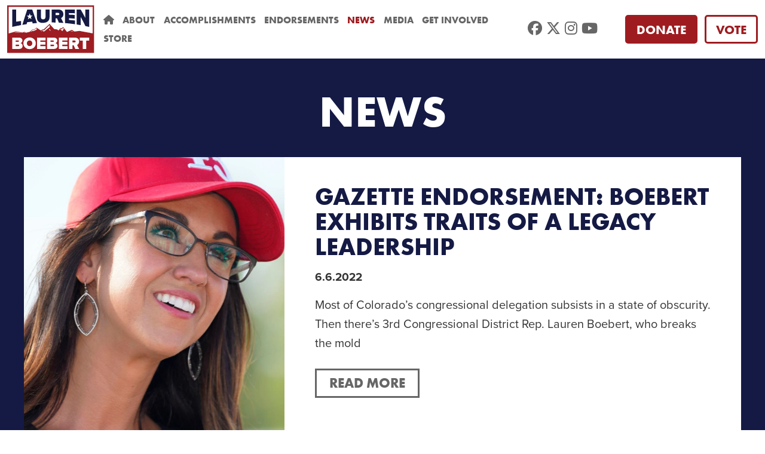

--- FILE ---
content_type: text/html; charset=UTF-8
request_url: https://laurenforcolorado.com/news/page/10/
body_size: 5377
content:
<!doctype html><html xmlns=http://www.w3.org/1999/xhtml lang=en><head><meta charset=utf-8><meta name=viewport content="width=device-width,initial-scale=1,minimum-scale=1"><meta property="og:type" content="website"><title>News | Lauren Boebert</title><meta name=twitter:title content="News | Lauren Boebert"><meta property="og:title" content="News | Lauren Boebert"><meta property="og:site_name" content="News | Lauren Boebert"><meta name=description content><meta property="og:description" content><meta name=twitter:description content><meta property="og:url" content="/news/"><meta name=twitter:url content="/news/"><meta property="og:image" content="/img/og-img.png"><meta property="twitter:image" content="/img/og-img.png"><meta property="og:image:width" content="1200"><meta property="og:image:height" content="628"><meta name=twitter:card content="summary_large_image"><meta name=twitter:site content="@laurenboebert"><meta name=twitter:creator content="@laurenboebert"><link rel=apple-touch-icon sizes=180x180 href=/favicon/apple-touch-icon.png><link rel=icon type=image/png sizes=32x32 href=/favicon/favicon-32x32.png><link rel=icon type=image/png sizes=16x16 href=/favicon/favicon-16x16.png><link rel=manifest href=/favicon/site.webmanifest><link rel=mask-icon href=/favicon/safari-pinned-tab.svg color=#5bbad5><meta name=msapplication-TileColor content="#b91d47"><meta name=theme-color content="#ffffff"><link rel=stylesheet href=https://use.typekit.net/ngm6ela.css><script src=https://kit.fontawesome.com/29a64fe4a8.js crossorigin=anonymous></script><link rel=stylesheet href=/css/style.min.css media=screen><script async src="https://www.googletagmanager.com/gtag/js?id=G-1PPSB49RBP"></script><script>window.dataLayer=window.dataLayer||[];function gtag(){dataLayer.push(arguments);}
gtag('js',new Date());gtag('config','G-1PPSB49RBP');</script><script src=https://identity.netlify.com/v1/netlify-identity-widget.js></script><script>(function(w,d,s,l,i){w[l]=w[l]||[];w[l].push({'gtm.start':new Date().getTime(),event:'gtm.js'});var f=d.getElementsByTagName(s)[0],j=d.createElement(s),dl=l!='dataLayer'?'&l='+l:'';j.async=true;j.src='https://www.googletagmanager.com/gtm.js?id='+i+dl;f.parentNode.insertBefore(j,f);})(window,document,'script','dataLayer','GTM-K3VQCJ93');</script></head><body id=news-page class=list-default><div id=preloader><div id=status>&nbsp;</div></div><a id=lightbox-trigger data-fancybox data-src=#lightbox href=javascript:;></a><header class=flex><div id=headerLogo class="animated fadeInLeft"><a href=/><img src=/img/logo.svg alt="Lauren Boebert Logo"></a></div><div id=headerRight class="flex animated fadeInRight delay-1"><nav><a href=javascript:void(0) id=toggle-menu><i class="fa fa-bars"></i>&nbsp; Menu</a><ul><li><a href=/><i class="fa-solid fa-house"></i></a></li><li class=menu-item><a title=About href=/about/>About</a></li><li class=menu-item><a title=Accomplishments href=/accomplishments/>Accomplishments</a></li><li class=menu-item><a title=Endorsements href=/endorsements/>Endorsements</a></li><li class="menu-item current-menu-item"><a title=News href=/news/>News</a></li><li class=menu-item><a title=Media href=/media/>Media</a></li><li class=menu-item><a title="Get Involved" href=/get-involved/>Get Involved</a></li><li class=menu-item><a title=store href=https://secure.winred.com/lauren-boebert-for-congress/storefront/>store</a></li></ul></nav><div id=headerSocial><ul class=social-share><li class=social><a href=http://facebook.com/laurenboebert target=_blank><i class="fab fa-facebook" aria-hidden=true title="facebook link"></i><span class=sr-only>Facebook</span></a></li><li class=social><a href=http://twitter.com/laurenboebert target=_blank><i class="fa-brands fa-x-twitter" aria-hidden=true title="twitter link"></i><span class=sr-only>Twitter</span></a></li><li class=social><a href=https://www.instagram.com/laurenboebert/ target=_blank><i class="fab fa-instagram" aria-hidden=true title="instagram link"></i><span class=sr-only>Instagram</span></a></li><li class=social><a href=https://www.youtube.com/@laurenforfreedom3084 target=_blank><i class="fab fa-youtube" aria-hidden=true title="youtube link"></i><span class=sr-only>Youtube</span></a></li></ul></div><div id=headerDonate><a href=/donate class=button>Donate</a></div><div id=headerVote><a href=https://laurenforcolorado.com/vote class=button>Vote</a></div></div></header><section id=banner><div class=container><div class=row><div class="col text-center"><h2>News</h2></div></div></div></section><main><div class=container><div class="entry flex"><div class=postImg style=background-image:url(/img/lauren-hat.webp)></div><div class=post-entry><h2 class=postTitle><a href=/news/lauren-gazette-endorsement-2022/>GAZETTE ENDORSEMENT: Boebert exhibits traits of a legacy leadership</a></h2><div class=post-entry-detail><div class=postMeta><span class=date>6.6.2022</span></div><div class=postDesc>Most of Colorado’s congressional delegation subsists in a state of obscurity. Then there’s 3rd Congressional District Rep. Lauren Boebert, who breaks the mold</div><div class=postBtn><a href=/news/lauren-gazette-endorsement-2022/ class="button hollow sml">Read More</a></div></div></div></div><div class="entry flex"><div class=postImg style=background-image:url(/img/app-9-22.jpg)></div><div class=post-entry><h2 class=postTitle><a href=/news/lauren-newsletter-may2022/>Lauren for Freedom Newsletter</a></h2><div class=post-entry-detail><div class=postMeta><span class=date>5.20.2022</span></div><div class=postDesc>My team and I have been active standing up for Colorado and Freedom. Below is a rundown of some of the key work we've been doing. I hope you'll have a look!</div><div class=postBtn><a href=/news/lauren-newsletter-may2022/ class="button hollow sml">Read More</a></div></div></div></div><div class="entry flex"><div class=postImg style=background-image:url(/img/banner_home_mob.jpg)></div><div class=post-entry><h2 class=postTitle><a href=/news/news-aspentimes-gray-wolf/>Aspen Times: Rep. Boebert propels effort to ‘uphold gray wolf science’</a></h2><div class=post-entry-detail><div class=postMeta><span class=date>5.20.2022</span></div><div class=postDesc>U.S. Rep. Lauren Boebert, R-Colorado, and Republican Rep. Tom Tiffany of Wisconsin are leading an effort to oppose a federal judge’s decision to reinstate gray wolves as an endangered species.</div><div class=postBtn><a href=/news/news-aspentimes-gray-wolf/ class="button hollow sml">Read More</a></div></div></div></div><div class="entry flex"><div class=postImg style=background-image:url(/img/shutterstock_114170956.jpg)></div><div class=post-entry><h2 class=postTitle><a href=/news/news-honor-flight-resume/>MIL-OSI USA: Rep. Boebert Secures Victory for Our Veterans: Honor Flight Services Resume for Our Nation’s Heroes</a></h2><div class=post-entry-detail><div class=postMeta><span class=date>5.9.2022</span></div><div class=postDesc>Last month, Congresswoman Boebert, along with 75 other Members in the House of Representatives, sent a letter to Department of the Interior Secretary Deb Haaland urgently requesting that the Department resume services for veterans participating in Honor Flight events in our nation’s capital.</div><div class=postBtn><a href=/news/news-honor-flight-resume/ class="button hollow sml">Read More</a></div></div></div></div><div class="entry flex"><div class=postImg style=background-image:url(/img/shutterstock_459602719-1-.jpg)></div><div class=post-entry><h2 class=postTitle><a href=/news/forbes-video-lauren-floor/>VIDEO: 'This Is Absolutely Absurd!': Lauren Boebert Calls Out Biden On House Floor</a></h2><div class=post-entry-detail><div class=postMeta><span class=date>4.28.2022</span></div><div class=postDesc>From Forbes Breaking News</div><div class=postBtn><a href=/news/forbes-video-lauren-floor/ class="button hollow sml">Read More</a></div></div></div></div><div class="entry flex"><div class=postImg style=background-image:url(/img/27e64nnwvvdijhvp3hzgdvpvzy.jpg)></div><div class=post-entry><h2 class=postTitle><a href=/news/news-durangoherald-april-30x30/>Durango Herald: U.S. Rep. Lauren Boebert gives speech on Earth Day to oppose Biden conservation goal</a></h2><div class=post-entry-detail><div class=postMeta><span class=date>4.23.2022</span></div><div class=postDesc>Congresswoman touts her legislation, ‘The 30 x 30 Termination Act,’ at summit in Nebraska</div><div class=postBtn><a href=/news/news-durangoherald-april-30x30/ class="button hollow sml">Read More</a></div></div></div></div><div class="entry flex"><div class=postImg style=background-image:url(/img/banner_home_mob.jpg)></div><div class=post-entry><h2 class=postTitle><a href=/news/lauren-boebert-issues-statement-regarding-russias-attack-on-ukraine/>LAUREN BOEBERT ISSUES STATEMENT REGARDING RUSSIA'S ATTACK ON UKRAINE</a></h2><div class=post-entry-detail><div class=postMeta><span class=date>2.24.2022</span></div><div class=postDesc></div><div class=postBtn><a href=/news/lauren-boebert-issues-statement-regarding-russias-attack-on-ukraine/ class="button hollow sml">Read More</a></div></div></div></div><div class="entry flex"><div class=postImg style=background-image:url(/img/laurenflowers-2-.jpg)></div><div class=post-entry><h2 class=postTitle><a href=/news/san-luis-valley-water/>U.S. Rep. Boebert Opposes Effort to Transfer San Luis Valley’s Water to the Denver Suburbs</a></h2><div class=post-entry-detail><div class=postMeta><span class=date>2.22.2022</span></div><div class=postDesc>Water is More Precious than Gold These Days</div><div class=postBtn><a href=/news/san-luis-valley-water/ class="button hollow sml">Read More</a></div></div></div></div><div class="entry flex"><div class=postImg style=background-image:url(/img/camera-1.00_04_47_12.still002.png)></div><div class=post-entry><h2 class=postTitle><a href=/news/don-coram-used-his-public-office-to-unleash-a-multi-year-25-million-scheme-to-line-his-own-pockets/>DON CORAM USED HIS PUBLIC OFFICE TO UNLEASH A MULTI-YEAR $25 MILLION SCHEME TO LINE HIS OWN POCKETS</a></h2><div class=post-entry-detail><div class=postMeta><span class=date>1.13.2022</span></div><div class=postDesc>Don Coram brags a lot about working with Democrats. What Coram forgets to mention is that it's so he can get rich.</div><div class=postBtn><a href=/news/don-coram-used-his-public-office-to-unleash-a-multi-year-25-million-scheme-to-line-his-own-pockets/ class="button hollow sml">Read More</a></div></div></div></div><div class="entry flex"><div class=postImg style=background-image:url(/img/rep.-lauren-boebert-don.webp)></div><div class=post-entry><h2 class=postTitle><a href=/news/lauren-boebert-issues-statement-regarding-don-coram/>LAUREN BOEBERT ISSUES STATEMENT REGARDING DON CORAM</a></h2><div class=post-entry-detail><div class=postMeta><span class=date>1.7.2022</span></div><div class=postDesc>"Anyone who has looked at Don Coram's voting record knows he is a self-serving, super-woke social liberal who would have a far better chance of winning the Democrat nomination." - Congresswoman Lauren Boebert</div><div class=postBtn><a href=/news/lauren-boebert-issues-statement-regarding-don-coram/ class="button hollow sml">Read More</a></div></div></div></div><div id=paginationWrapper><div class=page-item><a href=/news/page/9/ class="button sml" aria-label=Previous><span aria-hidden=true>PREV. PAGE</span></a></div><ul class=pagination><li class=page-item><a class=page-link href=/news/>1</a></li><li class=page-item><a class=page-link href=/news/page/2/>2</a></li><li class=page-item><a class=page-link href=/news/page/3/>3</a></li><li class=page-item><a class=page-link href=/news/page/4/>4</a></li><li class=page-item><a class=page-link href=/news/page/5/>5</a></li><li class=page-item><a class=page-link href=/news/page/6/>6</a></li><li class=page-item><a class=page-link href=/news/page/7/>7</a></li><li class=page-item><a class=page-link href=/news/page/8/>8</a></li><li class=page-item><a class=page-link href=/news/page/9/>9</a></li><li class="page-item active"><a class=page-link href=/news/page/10/>10</a></li><li class=page-item><a class=page-link href=/news/page/11/>11</a></li><li class=page-item><a class=page-link href=/news/page/12/>12</a></li><li class=page-item><a class=page-link href=/news/page/13/>13</a></li><li class=page-item><a class=page-link href=/news/page/14/>14</a></li><li class="page-item disabled"><span aria-hidden=true>&nbsp;&mldr;&nbsp;</span></li><li class=page-item><a class=page-link href=/news/page/20/>20</a></li></ul><div class=page-item><a href=/news/page/11/ class="button sml" aria-label=Next><span aria-hidden=true>NEXT PAGE</span></a></div></div></div></main><section id=signup><div class=container data-aos=fade-down><h3 class="signupTitle text-center">Join Us</h3><form accept-charset=utf-8 action=https://usebasin.com/f/63289e90efc8 method=post class="row flex"><input type=hidden name=utm_source>
<input type=hidden name=utm_medium>
<input type=hidden name=utm_campaign><div class="col col-12 col-md-2 labelToggle"><label for=first_name>First Name*</label>
<input type=text id=first_name class=formField name=first_name placeholder="ex. John or Jane" required></div><div class="col col-12 col-md-2 labelToggle"><label for=last_name>Last Name*</label>
<input type=text id=last_name class=formField name=last_name placeholder=Doe required></div><div class="col col-12 col-md-3 labelToggle"><label for=email_signup>Email Address*</label>
<input type=email id=email_signup name=email placeholder="ex. yourname@email.com" required class="formField labelToggle"></div><div class="col col-12 col-md-3 labelToggle"><label for=phone>Mobile Number</label>
<input type=tel id=phone class=phone name=phone placeholder="(123) 456-7890" class="formField labelToggle"></div><div class="col col-12 col-md-2 labelToggle"><label for=zip_signup>Zip Code*</label>
<input type=text id=zip_signup name=zipcode placeholder=12345 required class="formField labelToggle"></div><div class="col col-12"><button type=submit class="button blue">I'm In</button></div><div class="col col-12 checkbox disclaimer text-center"><input id=text-message-approval checked type=checkbox value=checkbox name=text-message-approval>
<label for=text-message-approval>I would like to receive text messages from Lauren Boebert for Congress</div></form><div class="col-12 text-center"><p style=color:#fff class=small>By entering your phone number and selecting to opt in, you consent to join a recurring SMS/MMS text messaging program that will provide alerts, donation requests, updates, and other important information. By participating, you agree to the <a href=https://txtterms.co/80306 target>terms</a> & <a href=/pages/privacy>privacy policy</a> for auto dialed marketing messages from Lauren Boebert for Congress to the phone number you provide. No consent is required to buy. Msg&data rates may apply. Text JOIN to 80306 to opt in. Reply HELP for help or STOP to opt out at any time. SMS information is not rented, sold, or shared.</p></div></div></section><footer><div class="container text-center"><div id=footerLogo><a href=/><img src=/img/logo.svg alt="Lauren Boebert Logo"></a></div><div id=footerDonate><a href=/donate class="button big">Donate</a></div><div id=footerSocial><ul class=social-share><li class=social><a href=http://facebook.com/laurenboebert target=_blank><i class="fab fa-facebook" aria-hidden=true title="facebook link"></i><span class=sr-only>Facebook</span></a></li><li class=social><a href=http://twitter.com/laurenboebert target=_blank><i class="fa-brands fa-x-twitter" aria-hidden=true title="twitter link"></i><span class=sr-only>Twitter</span></a></li><li class=social><a href=https://www.instagram.com/laurenboebert/ target=_blank><i class="fab fa-instagram" aria-hidden=true title="instagram link"></i><span class=sr-only>Instagram</span></a></li><li class=social><a href=https://www.youtube.com/@laurenforfreedom3084 target=_blank><i class="fab fa-youtube" aria-hidden=true title="youtube link"></i><span class=sr-only>Youtube</span></a></li></ul></div><div id=footerNav><ul><li class=menu-item><a title=Home href=/>Home</a></li><li class=menu-item><a title="About Lauren" href=/about/>About Lauren</a></li><li class=menu-item><a title=Accomplishments href=/accomplishments/>Accomplishments</a></li><li class=menu-item><a title=Endorsements href=/endorsements/>Endorsements</a></li><li class="menu-item current-menu-item"><a title=News href=/news/>News</a></li><li class=menu-item><a title=Media href=/media/>Media</a></li><li class=menu-item><a title="Get Involved" href=/get-involved/>Get Involved</a></li><li class=menu-item><a title=Pledge href=/download/lauren_boebert_contract.pdf>Pledge</a></li><li class=menu-item><a title=store href=https://secure.winred.com/lauren-boebert-for-congress/storefront/>store</a></li><li class=menu-item><a title=Contact href=/contact/>Contact</a></li></ul></div><div class=row><div class="col-12 text-center"><p class=small><b>Lauren Boebert for Congress</b><br>PO Box 2026<br>Elizabeth, CO 80107</p></div></div><div id=paidfor>Paid for By Lauren Boebert for Congress. Approved by Lauren Boebert.</div><div id=copyright>copyright <script type=text/javascript>document.write(new Date().getFullYear());</script>Lauren Boebert for Congress, All Rights Reserved. | <a href=/pages/privacy>Privacy Policy</a></div><div class=row><div class="col-12 text-center"><p class=small>By providing your mobile phone number, you are giving your express written consent to receive calls and SMS/MMS messages, including autodialed and automated calls and texts, to that number from Lauren for CO. Msg frequency varies. Msg & data rates may apply. Text STOP to stop receiving messages. Text HELP for support or e-mail <a href=mailto:info@laurenforcolorado.com>info@laurenforcolorado.com</a>.<br><a href=https://txtterms.co/80306 target=_blank>SMS Terms & Conditions</a> | <a href=/pages/privacy>Privacy Policy</a>.</p></div></div></div></footer><div id=lightbox class=text-center><a href=sms:+80306 target=_blank><img src=/img/sms-lightbox.png></a><style>.fancybox-button svg path{fill:#333}</style></div><script src=//ajax.googleapis.com/ajax/libs/jquery/1.8.2/jquery.min.js></script><script type=text/javascript src=/js/plugins.min.js></script><script type=text/javascript src=https://cdnjs.cloudflare.com/ajax/libs/masonry/4.2.2/masonry.pkgd.js></script><script type=text/javascript src=https://cdnjs.cloudflare.com/ajax/libs/jquery.imagesloaded/4.1.4/imagesloaded.pkgd.min.js></script><script type=text/javascript src=https://cdn.jsdelivr.net/jquery.lazyload/1.8.4/jquery.lazyload.js></script><script src=https://cdnjs.cloudflare.com/ajax/libs/fitvids/1.2.0/jquery.fitvids.min.js></script><script src=https://cdnjs.cloudflare.com/ajax/libs/fancybox/3.5.7/jquery.fancybox.min.js></script><link rel=stylesheet href=https://cdnjs.cloudflare.com/ajax/libs/fancybox/3.5.7/jquery.fancybox.min.css referrerpolicy=no-referrer><script>$('.labelToggle input, .labelToggle textarea, .labelToggle select').on("focus change keyup blur input",function(){$(this).parent().addClass("toggle-label");});AOS.init({easing:'ease-out-cubic',duration:1500,mirror:false,once:true});</script><script>$('.open-popup-link').magnificPopup({type:'inline',midClick:true,removalDelay:300,mainClass:'mfp-fade'});</script><script>var queryForm=function(e){var t=!(!e||!e.reset)&&e.reset,n=window.location.toString().split("?");if(n.length>1){var o=n[1].split("&");for(s in o){var r=o[s].split("=");(t||null===sessionStorage.getItem(r[0]))&&sessionStorage.setItem(r[0],decodeURIComponent(r[1]))}}for(var i=document.querySelectorAll("input[type=hidden], input[type=text]"),s=0;s<i.length;s++){var a=sessionStorage.getItem(i[s].name);a&&(document.getElementsByName(i[s].name)[0].value=a)}};setTimeout(function(){queryForm()},3e3);</script><script>$(document).ready(function(){$(".phone").keypress(function(e){if(e.which!=8&&e.which!=0&&(e.which<48||e.which>57)){return false;}
var curchr=this.value.length;var curval=$(this).val();if(curchr==3&&curval.indexOf("(")<=-1){$(this).val("("+curval+")"+"-");}else if(curchr==4&&curval.indexOf("(")>-1){$(this).val(curval+")-");}else if(curchr==5&&curval.indexOf(")")>-1){$(this).val(curval+"-");}else if(curchr==9){$(this).val(curval+"-");$(this).attr('maxlength','14');}});});</script><script>$(document).ready(function(){$('html').fitVids();});</script><noscript><iframe src="https://www.googletagmanager.com/ns.html?id=GTM-K3VQCJ93" height=0 width=0 style=display:none;visibility:hidden></iframe></noscript></body></html>

--- FILE ---
content_type: image/svg+xml
request_url: https://laurenforcolorado.com/img/logo.svg
body_size: 1853
content:
<?xml version="1.0" encoding="UTF-8"?>
<svg id="Layer_2" data-name="Layer 2" xmlns="http://www.w3.org/2000/svg" viewBox="0 0 335.91 184.28">
  <defs>
    <style>
      .cls-1 {
        fill: #fff;
      }

      .cls-2 {
        fill: #151a43;
      }

      .cls-3 {
        fill: #9e1d22;
      }
    </style>
  </defs>
  <g id="Layer_1-2" data-name="Layer 1">
    <g>
      <path class="cls-1" d="m330.15,108.39h0s-50.97-9.29-50.97-9.29l-19.3,2.11-10.06-6.33-18.98,8.11-14.58-19.46-6.67,5.68-4.05-1.14-7.46,8.92-5.19-4.05-11.03-1.14-18.28-19.93-22.59,21.07h-4.05l-6.97,4.24-16.7-11.21-9.73,7.46h-6.56l-9.87,8.76-14.06,3.57-6.81-3.24-6.56,2.43-25.55-4.22-28.35,7.67v-.24h0S5.76,5.76,5.76,5.76h324.38v102.63Z"/>
      <path class="cls-3" d="m0,0v184.28h335.91V0H0Zm330.15,108.39h0s-50.97-9.29-50.97-9.29l-19.3,2.11-10.06-6.33-18.98,8.11-14.58-19.46-6.67,5.68-4.05-1.14-7.46,8.92-5.19-4.05-11.03-1.14-18.28-19.93-22.59,21.07h-4.05l-6.97,4.24-16.7-11.21-9.73,7.46h-6.56l-9.87,8.76-14.06,3.57-6.81-3.24-6.56,2.43-25.55-4.22-28.35,7.67v-.24h0S5.76,5.76,5.76,5.76h324.38v102.63Z"/>
      <g>
        <path class="cls-1" d="m19.35,168.53v-43.65h26.5c9.03,0,12.96,6.02,12.96,11.13,0,5.43-3.21,9.1-7.46,10.01,4.71.72,8.31,5.04,8.31,10.67,0,6.09-4.12,11.85-12.89,11.85h-27.42Zm13.22-27.42h10.21c1.37,0,2.62-1.24,2.62-2.81s-1.24-2.68-2.62-2.68h-10.21v5.5Zm0,16.69h10.6c1.9,0,3.08-1.31,3.08-2.95s-1.18-3.01-3.08-3.01h-10.6v5.96Z"/>
        <path class="cls-1" d="m86.5,124.16c13.48,0,23.89,9.16,23.89,22.58s-10.41,22.58-23.89,22.58-23.89-9.16-23.89-22.58,10.41-22.58,23.89-22.58Zm0,11.65c-6.35,0-10.47,4.84-10.47,10.93s4.12,10.93,10.47,10.93,10.47-4.84,10.47-10.93-4.12-10.93-10.47-10.93Z"/>
        <path class="cls-1" d="m115.09,168.53v-43.65h33.12v10.99h-19.9v5.1h19.44v10.99h-19.44v5.56h19.9v10.99h-33.12Z"/>
        <path class="cls-1" d="m154.1,168.53v-43.65h26.5c9.03,0,12.96,6.02,12.96,11.13,0,5.43-3.21,9.1-7.46,10.01,4.71.72,8.31,5.04,8.31,10.67,0,6.09-4.12,11.85-12.89,11.85h-27.42Zm13.22-27.42h10.21c1.37,0,2.62-1.24,2.62-2.81s-1.24-2.68-2.62-2.68h-10.21v5.5Zm0,16.69h10.6c1.9,0,3.08-1.31,3.08-2.95s-1.18-3.01-3.08-3.01h-10.6v5.96Z"/>
        <path class="cls-1" d="m199.71,168.53v-43.65h33.12v10.99h-19.9v5.1h19.44v10.99h-19.44v5.56h19.9v10.99h-33.12Z"/>
        <path class="cls-1" d="m262.73,168.53l-6.02-14.01h-4.78v14.01h-13.22v-43.65h23.3c10.21,0,15.71,6.81,15.71,14.99,0,7.53-4.38,11.52-7.85,13.22l7.92,15.45h-15.05Zm-2.75-32.66h-8.05v7.66h8.05c2.23,0,4.32-1.44,4.32-3.86s-2.09-3.8-4.32-3.8Z"/>
        <path class="cls-1" d="m291.79,168.53v-32.13h-11.71v-11.52h36.58v11.52h-11.65v32.13h-13.22Z"/>
      </g>
      <g>
        <g>
          <path class="cls-2" d="m19.35,83.37V16.19c5.09,0,10.19,0,15.28,0-.04,15.66-.09,31.32-.13,46.97,6.34-.98,12.68-1.89,19.04-2.73-.03,5.29-.06,10.57-.08,15.86-11.41,2.05-22.78,4.41-34.1,7.08Z"/>
          <path class="cls-2" d="m115.05,16.19c5.17,0,10.34,0,15.51,0-.05,9.84-.09,19.67-.14,29.51-.03,4.9,2.47,8.68,8.77,8.45,6.23-.21,8.75-4.09,8.77-8.91.03-9.69.05-19.37.08-29.06,5.17,0,10.34,0,15.51,0,0,9.78-.01,19.56-.02,29.34,0,12.46-7.24,21.37-24.38,22.12-17.13.9-24.36-7.77-24.28-20.76.06-10.23.13-20.46.19-30.69Z"/>
          <path class="cls-2" d="m199.68,66.86c-2.36-5.53-4.71-11.02-7.05-16.47-1.85-.05-3.7-.09-5.55-.13.01,5.37.03,10.73.04,16.1-5.13-.15-10.26-.24-15.38-.27,0-16.64-.02-33.27-.03-49.91,8.98,0,17.95,0,26.93,0,11.8-.04,18.2,8.03,18.26,17.77.06,8.94-5,13.45-9.02,15.27,3.09,6.15,6.19,12.39,9.29,18.73-5.83-.44-11.66-.81-17.49-1.09Zm-3.34-37.95c-3.11-.03-6.21-.06-9.32-.09,0,2.93.01,5.87.02,8.8,3.11.04,6.22.09,9.33.15,2.58.05,5-1.57,4.99-4.39,0-2.74-2.44-4.45-5.02-4.47Z"/>
          <path class="cls-2" d="m223.33,68.45c-.11-17.42-.22-34.84-.33-52.26,12.76,0,25.52,0,38.28,0,.03,4.76.06,9.52.1,14.28-7.66-.28-15.33-.53-23-.74.01,2.1.03,4.19.04,6.29,7.5.3,14.99.66,22.47,1.06.03,4.75.07,9.51.1,14.26-7.48-.67-14.98-1.27-22.48-1.78.02,2.28.03,4.57.05,6.85,7.68.63,15.35,1.36,23.01,2.2.03,4.76.07,9.52.1,14.28-12.74-1.86-25.53-3.34-38.34-4.44Z"/>
          <path class="cls-2" d="m302.15,80.13c-6.17-12.74-12.39-24.69-18.64-36,.06,10.79.11,21.58.17,32.37-5.07-.92-10.14-1.78-15.22-2.58-.12-19.24-.25-38.49-.38-57.73,5.25,0,10.49,0,15.74,0,5.9,10.14,11.79,20.81,17.64,32.14-.03-10.71-.06-21.43-.09-32.14,5.09,0,10.19,0,15.28,0,0,22.39,0,44.79,0,67.18-4.82-1.14-9.66-2.22-14.5-3.24Z"/>
        </g>
        <path class="cls-2" d="m96.74,16.19c-6.4,0-12.81,0-19.21,0-6.33,18.77-12.66,38.41-18.96,59.21,5.5-.94,11.01-1.81,16.52-2.61.67-2.53,1.34-5.04,2.02-7.54,6.45-.8,12.91-1.51,19.38-2.13.64,2.25,1.28,4.49,1.92,6.73,5.54-.6,11.08-1.12,16.62-1.58-6.12-16.84-12.22-34.11-18.29-52.07Zm-5.25,28.62c.73,2.79,1.46,5.57,2.19,8.34-2.26-1.46-4.52-2.94-6.78-4.43-2.28,1.83-4.57,3.7-6.85,5.61.77-2.99,1.54-5.95,2.31-8.91-2.14-1.71-4.28-3.44-6.42-5.2,2.73-.28,5.47-.55,8.2-.8.96-2.87,1.92-5.72,2.88-8.56.92,2.77,1.84,5.52,2.76,8.26,2.73-.03,5.47-.06,8.21-.08-2.17,1.9-4.34,3.82-6.51,5.78Z"/>
      </g>
      <g>
        <path class="cls-1" d="m129.05,101.85c.32,0,9.3-6.38,9.3-6.38l4,1.3,20.11-19.89,3.35,2.81-3.35,2.49,1.73,1.95-22.92,17.73-3.46-3.78-8.76,3.78Z"/>
        <polygon class="cls-1" points="88.93 103.37 97.69 95.04 102.99 95.48 112.83 88.45 115.32 90.13 113.05 92.23 114.45 93.64 101.58 99.37 97.69 98.83 88.93 103.37"/>
        <polygon class="cls-1" points="163.58 91.8 161.38 94.12 169.16 99.26 163.58 91.8"/>
        <polygon class="cls-1" points="201.34 95.53 206.57 90.13 209.27 92.83 216.27 87.26 219.11 90.72 216.27 92.88 216.98 94.12 214.46 95.91 215.22 97.58 212.09 99.26 206.14 92.45 201.34 95.53"/>
        <polygon class="cls-1" points="243.98 101.31 249.5 98.72 256.63 101.85 248.85 100.29 243.98 101.31"/>
        <polygon class="cls-1" points="66.34 104.45 70.77 106.61 66.34 106.61 66.34 104.45"/>
        <polygon class="cls-1" points="34.44 102.72 58.44 106.61 34.44 104.67 27.55 105.53 34.44 102.72"/>
      </g>
    </g>
  </g>
</svg>